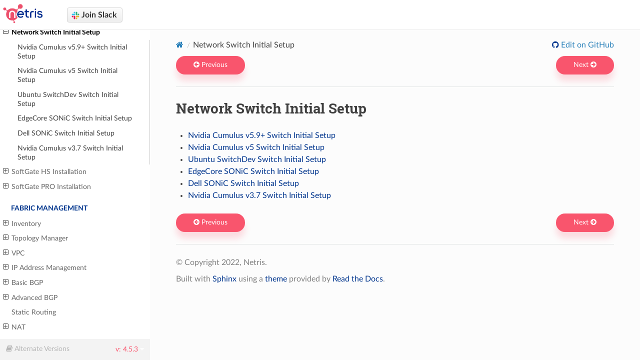

--- FILE ---
content_type: text/html; charset=utf-8
request_url: https://www.netris.io/docs/en/latest/switch-agent-installation.html
body_size: 12184
content:
<div class="netris-header">
  <span>
    <a href="https://www.netris.io" target="_blank">
      <img width="95px" src="_static/logo.png" class="netris-logo" alt="Logo" />
    </a>
    <span class="github-btn github-btn-large">
      <a class="gh-btn" href="https://join.slack.com/t/netris/shared_invite/zt-3ixzkhe6s-Zy_He7mek9jbe_T2wondww" rel="noopener noreferrer" target="_blank"
        style="margin-left: 15px;">
        <img style="height: 1em;" src="_static/slack.svg" alt="slack_icon">
        Join Slack
      </a>
    </span>
  </span>
</div>

<!DOCTYPE html>
<html class="writer-html5" lang="en" data-content_root="./">
<head>
  <meta charset="utf-8" /><meta name="viewport" content="width=device-width, initial-scale=1" />
<meta content="Network Switch initial setup" name="description" />

  <meta name="viewport" content="width=device-width, initial-scale=1.0" />
  <title>Network Switch Initial Setup &mdash; Netris Documentation</title>
      <link rel="stylesheet" type="text/css" href="_static/pygments.css?v=03e43079" />
      <link rel="stylesheet" type="text/css" href="_static/css/theme.css?v=e59714d7" />
      <link rel="stylesheet" type="text/css" href="_static/copybutton.css?v=76b2166b" />
      <link rel="stylesheet" type="text/css" href="_static/styles.css?v=8456483b" />

  
    <link rel="shortcut icon" href="_static/netris_favicon.png"/>
      <script src="_static/jquery.js?v=5d32c60e"></script>
      <script src="_static/_sphinx_javascript_frameworks_compat.js?v=2cd50e6c"></script>
      <script src="_static/documentation_options.js?v=016f71bc"></script>
      <script src="_static/doctools.js?v=9bcbadda"></script>
      <script src="_static/sphinx_highlight.js?v=dc90522c"></script>
      <script src="_static/clipboard.min.js?v=a7894cd8"></script>
      <script src="_static/copybutton.js?v=f281be69"></script>
    <script src="_static/js/theme.js"></script>
    <link rel="index" title="Index" href="genindex.html" />
    <link rel="search" title="Search" href="search.html" />
    <link rel="next" title="Nvidia Cumulus v5.9+ Switch Initial Setup" href="Nvidia-Cumulus-v5.9%2B-Switch-initial-setup.html" />
    <link rel="prev" title="Installing HA Netris Controller in Air-Gapped Environments" href="controller-k3s-air-gap-ha.html" /> 
<script type="text/javascript">
   $(document).ready(function () {
    $('a[href^="http://"], a[href^="https://"]').not('a[class*=internal]').attr('target', '_blank');
  });
</script>

</head>

<body class="wy-body-for-nav"> 
  <div class="wy-grid-for-nav">
    <nav data-toggle="wy-nav-shift" class="wy-nav-side">
      <div class="wy-side-scroll">
        <div class="wy-side-nav-search"  style="background: #ffffff" >




<div role="search">
  <form id="rtd-search-form" class="wy-form" action="search.html" method="get">
    <input type="text" name="q" placeholder="Search docs" aria-label="Search docs" />
    <input type="hidden" name="check_keywords" value="yes" />
    <input type="hidden" name="area" value="default" />
  </form>
</div>


        </div><div class="wy-menu wy-menu-vertical" data-spy="affix" role="navigation" aria-label="Navigation menu">
              <p class="caption" role="heading"><span class="caption-text">General Information</span></p>
<ul>
<li class="toctree-l1"><a class="reference internal" href="definitions.html">Definitions</a></li>
<li class="toctree-l1"><a class="reference internal" href="introduction.html">Introduction to Netris</a></li>
<li class="toctree-l1"><a class="reference internal" href="supported-platform-matrix.html">Netris Supported Functionality &amp; Platforms Matrix</a><ul>
<li class="toctree-l2"><a class="reference internal" href="supported-platform-matrix.html#switch-fabric-management-functions">Switch Fabric Management Functions</a></li>
<li class="toctree-l2"><a class="reference internal" href="supported-platform-matrix.html#monitoring-telemetry">Monitoring &amp; Telemetry</a></li>
<li class="toctree-l2"><a class="reference internal" href="supported-platform-matrix.html#external-routing-functions">External Routing Functions</a></li>
<li class="toctree-l2"><a class="reference internal" href="supported-platform-matrix.html#cloud-networking-functions-constructs">Cloud Networking Functions &amp; Constructs</a></li>
<li class="toctree-l2"><a class="reference internal" href="supported-platform-matrix.html#overlay-network-functions">Overlay Network Functions</a></li>
<li class="toctree-l2"><a class="reference internal" href="supported-platform-matrix.html#ai-specific-functions">AI Specific Functions</a></li>
<li class="toctree-l2"><a class="reference internal" href="supported-platform-matrix.html#compute-platform-integrations">Compute Platform Integrations</a></li>
<li class="toctree-l2"><a class="reference internal" href="supported-platform-matrix.html#security">Security</a></li>
<li class="toctree-l2"><a class="reference internal" href="supported-platform-matrix.html#netris-controller-administration">Netris Controller Administration</a></li>
<li class="toctree-l2"><a class="reference internal" href="supported-platform-matrix.html#management-interfaces">Management Interfaces</a></li>
<li class="toctree-l2"><a class="reference internal" href="supported-platform-matrix.html#hypervisor-worker-node-specific-functionality">Hypervisor/Worker node specific functionality</a></li>
</ul>
</li>
<li class="toctree-l1"><a class="reference internal" href="supported-platform-matrix.html#softgate-data-plane-variations">SoftGate Data Plane Variations</a></li>
<li class="toctree-l1"><a class="reference internal" href="supported-platform-matrix.html#netris-and-nos-versions-compatibility-matrix">Netris and NOS versions compatibility matrix</a></li>
<li class="toctree-l1"><a class="reference internal" href="supported-switch-hardware.html">Hardware Requirements</a><ul>
<li class="toctree-l2"><a class="reference internal" href="supported-switch-hardware.html#netris-controller">Netris Controller</a></li>
<li class="toctree-l2"><a class="reference internal" href="supported-switch-hardware.html#netris-softgate-hs-multi-vpc-version">Netris SoftGate HS (Multi-VPC version)</a></li>
</ul>
</li>
<li class="toctree-l1"><a class="reference internal" href="supported-switch-hardware.html#supported-switch-hardware">Supported Switch Hardware</a><ul>
<li class="toctree-l2"><a class="reference internal" href="supported-switch-hardware.html#nvidia">Nvidia</a></li>
<li class="toctree-l2"><a class="reference internal" href="supported-switch-hardware.html#dell">Dell</a></li>
<li class="toctree-l2"><a class="reference internal" href="supported-switch-hardware.html#edgecore">EdgeCore</a></li>
<li class="toctree-l2"><a class="reference internal" href="supported-switch-hardware.html#arista">Arista</a></li>
</ul>
</li>
<li class="toctree-l1"><a class="reference internal" href="netris-architecture.html">Netris Architecture</a><ul>
<li class="toctree-l2"><a class="reference internal" href="netris-architecture.html#netris-controller">Netris Controller</a></li>
<li class="toctree-l2"><a class="reference internal" href="netris-architecture.html#netris-switch-agent">Netris Switch Agent</a></li>
<li class="toctree-l2"><a class="reference internal" href="netris-architecture.html#netris-softgate">Netris SoftGate</a></li>
</ul>
</li>
</ul>
<p class="caption" role="heading"><span class="caption-text">Try &amp; Learn Netris</span></p>
<ul>
<li class="toctree-l1"><a class="reference internal" href="try-learn/index.html">Netris Try &amp; Learn</a><ul>
<li class="toctree-l2"><a class="reference internal" href="try-learn/netris-cloudsim.html">Netris Infrastructure Simulation Platform</a></li>
<li class="toctree-l2"><a class="reference internal" href="try-learn/using-netris-cloudsim.html">Netris Test Controller &amp; Infrastructure Simulation</a><ul>
<li class="toctree-l3"><a class="reference internal" href="try-learn/using-netris-cloudsim.html#web-console">Web Console</a></li>
<li class="toctree-l3"><a class="reference internal" href="try-learn/using-netris-cloudsim.html#ssh">SSH</a></li>
<li class="toctree-l3"><a class="reference internal" href="try-learn/using-netris-cloudsim.html#netris-init-modules">Netris Init Modules</a></li>
<li class="toctree-l3"><a class="reference internal" href="try-learn/using-netris-cloudsim.html#start-stop-a-simulation">Start/Stop a Simulation</a></li>
</ul>
</li>
<li class="toctree-l2"><a class="reference internal" href="try-learn/nvidia-spectrum-x-scenario.html">Lab Scenario: GPU-as-a-Service network with NVIDIA Spectrum-X architecture</a><ul>
<li class="toctree-l3"><a class="reference internal" href="try-learn/nvidia-spectrum-x-scenario.html#initialize-the-netris-controller">Initialize the Netris controller</a></li>
<li class="toctree-l3"><a class="reference internal" href="try-learn/nvidia-spectrum-x-scenario.html#start-a-simulation">Start a simulation</a></li>
<li class="toctree-l3"><a class="reference internal" href="try-learn/nvidia-spectrum-x-scenario.html#monitoring-dashboard">Monitoring Dashboard</a></li>
<li class="toctree-l3"><a class="reference internal" href="try-learn/nvidia-spectrum-x-scenario.html#topology">Topology</a></li>
<li class="toctree-l3"><a class="reference internal" href="try-learn/nvidia-spectrum-x-scenario.html#ssh-to-switches">SSH to Switches</a></li>
<li class="toctree-l3"><a class="reference internal" href="try-learn/nvidia-spectrum-x-scenario.html#ssh-to-gpu-servers">SSH to GPU servers</a></li>
<li class="toctree-l3"><a class="reference internal" href="try-learn/nvidia-spectrum-x-scenario.html#nhn-netris-host-networking-plugin">NHN (Netris host networking plugin)</a></li>
<li class="toctree-l3"><a class="reference internal" href="try-learn/nvidia-spectrum-x-scenario.html#server-cluster-template">Server Cluster Template</a></li>
<li class="toctree-l3"><a class="reference internal" href="try-learn/nvidia-spectrum-x-scenario.html#server-cluster">Server Cluster</a></li>
<li class="toctree-l3"><a class="reference internal" href="try-learn/nvidia-spectrum-x-scenario.html#checking-the-connectivity">Checking the connectivity</a></li>
<li class="toctree-l3"><a class="reference internal" href="try-learn/nvidia-spectrum-x-scenario.html#cleanup-the-controller">Cleanup the Controller</a></li>
</ul>
</li>
</ul>
</li>
</ul>
<p class="caption" role="heading"><span class="caption-text">Detailed Installation</span></p>
<ul class="current">
<li class="toctree-l1"><a class="reference internal" href="installation.html">Controller Installation</a><ul>
<li class="toctree-l2"><a class="reference internal" href="controller-k3s-installation.html">Netris Controller installation on a generic Linux host</a><ul>
<li class="toctree-l3"><a class="reference internal" href="controller-k3s-installation.html#linux-host-requirements">Linux Host requirements</a></li>
<li class="toctree-l3"><a class="reference internal" href="controller-k3s-installation.html#installation">Installation</a><ul>
<li class="toctree-l4"><a class="reference internal" href="controller-k3s-installation.html#installation-with-the-specific-host-name">Installation with the specific host name</a></li>
<li class="toctree-l4"><a class="reference internal" href="controller-k3s-installation.html#installation-with-the-let-s-encrypt-ssl">Installation with the Let’s Encrypt SSL</a></li>
<li class="toctree-l4"><a class="reference internal" href="controller-k3s-installation.html#installation-with-the-custom-ssl-issuer">Installation with the Custom SSL Issuer</a></li>
</ul>
</li>
<li class="toctree-l3"><a class="reference internal" href="controller-k3s-installation.html#upgrading">Upgrading</a></li>
<li class="toctree-l3"><a class="reference internal" href="controller-k3s-installation.html#uninstalling">Uninstalling</a></li>
<li class="toctree-l3"><a class="reference internal" href="controller-k3s-installation.html#backup-and-restore">Backup and Restore</a><ul>
<li class="toctree-l4"><a class="reference internal" href="controller-k3s-installation.html#backup">Backup</a></li>
<li class="toctree-l4"><a class="reference internal" href="controller-k3s-installation.html#restore">Restore</a></li>
</ul>
</li>
</ul>
</li>
<li class="toctree-l2"><a class="reference internal" href="controller-k8s-installation.html">Helm Chart Installation</a><ul>
<li class="toctree-l3"><a class="reference internal" href="controller-k8s-installation.html#requirements">Requirements</a></li>
<li class="toctree-l3"><a class="reference internal" href="controller-k8s-installation.html#get-repo-info">Get Repo Info</a></li>
<li class="toctree-l3"><a class="reference internal" href="controller-k8s-installation.html#installing-the-chart">Installing the Chart</a></li>
<li class="toctree-l3"><a class="reference internal" href="controller-k8s-installation.html#uninstalling-the-chart">Uninstalling the Chart</a></li>
<li class="toctree-l3"><a class="reference internal" href="controller-k8s-installation.html#chart-configuration">Chart Configuration</a></li>
</ul>
</li>
<li class="toctree-l2"><a class="reference internal" href="Controller-local-repository.html">Netris Local Repository Setup</a><ul>
<li class="toctree-l3"><a class="reference internal" href="Controller-local-repository.html#when-why-to-use-the-local-repository">When &amp; Why to Use the Local Repository?</a></li>
<li class="toctree-l3"><a class="reference internal" href="Controller-local-repository.html#how-to-enable-the-local-repository-on-the-netris-controller">How to Enable the Local Repository on the Netris Controller?</a></li>
<li class="toctree-l3"><a class="reference internal" href="Controller-local-repository.html#how-to-consume-local-repository">How to consume local repository</a></li>
<li class="toctree-l3"><a class="reference internal" href="Controller-local-repository.html#upgrade-local-repo-cache">Upgrade Local-Repo Cache</a></li>
</ul>
</li>
<li class="toctree-l2"><a class="reference internal" href="controller-k3s-air-gap.html">Installing Netris Controller in Air-Gapped Environments</a><ul>
<li class="toctree-l3"><a class="reference internal" href="controller-k3s-air-gap.html#why-air-gapped-installation">Why Air-Gapped Installation?</a></li>
<li class="toctree-l3"><a class="reference internal" href="controller-k3s-air-gap.html#how-to-install-the-netris-controller">How to Install the Netris Controller</a><ul>
<li class="toctree-l4"><a class="reference internal" href="controller-k3s-air-gap.html#prerequisites">Prerequisites</a></li>
<li class="toctree-l4"><a class="reference internal" href="controller-k3s-air-gap.html#steps-to-install">Steps to Install</a></li>
</ul>
</li>
<li class="toctree-l3"><a class="reference internal" href="controller-k3s-air-gap.html#after-installation">After Installation</a></li>
<li class="toctree-l3"><a class="reference internal" href="controller-k3s-air-gap.html#how-to-consume-local-repository">How to consume local repository</a></li>
</ul>
</li>
<li class="toctree-l2"><a class="reference internal" href="controller-k3s-air-gap-ha.html">Installing HA Netris Controller in Air-Gapped Environments</a><ul>
<li class="toctree-l3"><a class="reference internal" href="controller-k3s-air-gap-ha.html#why-air-gapped-installation">Why Air-Gapped Installation?</a></li>
<li class="toctree-l3"><a class="reference internal" href="controller-k3s-air-gap-ha.html#why-a-high-availability-ha-cluster">Why a High Availability (HA) Cluster?</a></li>
<li class="toctree-l3"><a class="reference internal" href="controller-k3s-air-gap-ha.html#prerequisites">Prerequisites</a></li>
<li class="toctree-l3"><a class="reference internal" href="controller-k3s-air-gap-ha.html#obtain-the-installation-file">Obtain the Installation File</a></li>
<li class="toctree-l3"><a class="reference internal" href="controller-k3s-air-gap-ha.html#steps-to-install">Steps to Install</a><ul>
<li class="toctree-l4"><a class="reference internal" href="controller-k3s-air-gap-ha.html#preparing-each-node">1. Preparing Each Node</a></li>
<li class="toctree-l4"><a class="reference internal" href="controller-k3s-air-gap-ha.html#install-k3s-on-all-nodes">2. Install K3s on All Nodes</a></li>
<li class="toctree-l4"><a class="reference internal" href="controller-k3s-air-gap-ha.html#import-necessary-container-images">3. Import Necessary Container Images</a></li>
<li class="toctree-l4"><a class="reference internal" href="controller-k3s-air-gap-ha.html#configure-kube-vip-for-kubeapi-high-availability">4. Configure kube-vip for KubeAPI High Availability</a></li>
<li class="toctree-l4"><a class="reference internal" href="controller-k3s-air-gap-ha.html#add-helm-chart-packages-to-k3s">5. Add Helm Chart Packages to K3s</a></li>
<li class="toctree-l4"><a class="reference internal" href="controller-k3s-air-gap-ha.html#verify-and-scale-core-k3s-components">6. Verify and Scale Core K3s Components</a></li>
<li class="toctree-l4"><a class="reference internal" href="controller-k3s-air-gap-ha.html#deploy-kube-vip-cloud-controller">7. Deploy Kube-VIP Cloud Controller</a></li>
<li class="toctree-l4"><a class="reference internal" href="controller-k3s-air-gap-ha.html#install-traefik-proxy">8. Install Traefik Proxy</a></li>
<li class="toctree-l4"><a class="reference internal" href="controller-k3s-air-gap-ha.html#deploy-the-netris-controller">9. Deploy the Netris Controller</a></li>
<li class="toctree-l4"><a class="reference internal" href="controller-k3s-air-gap-ha.html#optional-enable-ssl-with-cert-manager">10. (Optional) Enable SSL with cert-manager</a></li>
<li class="toctree-l4"><a class="reference internal" href="controller-k3s-air-gap-ha.html#set-up-the-local-netris-repository">11. Set Up the Local Netris Repository</a></li>
<li class="toctree-l4"><a class="reference internal" href="controller-k3s-air-gap-ha.html#validate-your-deployment">12. Validate Your Deployment</a></li>
</ul>
</li>
<li class="toctree-l3"><a class="reference internal" href="controller-k3s-air-gap-ha.html#after-installation">After Installation</a></li>
<li class="toctree-l3"><a class="reference internal" href="controller-k3s-air-gap-ha.html#how-to-consume-local-repository">How to consume local repository</a></li>
</ul>
</li>
<li class="toctree-l2"><a class="reference internal" href="controller-k3s-air-gap-ha.html#upgrading-ha-netris-controller-in-air-gapped-environments">Upgrading HA Netris Controller in Air-Gapped Environments</a><ul>
<li class="toctree-l3"><a class="reference internal" href="controller-k3s-air-gap-ha.html#obtain-the-upgrade-file">Obtain the Upgrade File</a></li>
<li class="toctree-l3"><a class="reference internal" href="controller-k3s-air-gap-ha.html#id2">1. Preparing Each Node</a><ul>
<li class="toctree-l4"><a class="reference internal" href="controller-k3s-air-gap-ha.html#id3">1.1 Transfer the File to the Servers</a></li>
<li class="toctree-l4"><a class="reference internal" href="controller-k3s-air-gap-ha.html#id4">1.2 Extract the Tarball</a></li>
<li class="toctree-l4"><a class="reference internal" href="controller-k3s-air-gap-ha.html#id5">1.3 Navigate to the Installation Directory</a></li>
</ul>
</li>
<li class="toctree-l3"><a class="reference internal" href="controller-k3s-air-gap-ha.html#steps-to-upgrade-controller">2. Steps to Upgrade Controller</a><ul>
<li class="toctree-l4"><a class="reference internal" href="controller-k3s-air-gap-ha.html#id6">2.1 Import Necessary Container Images</a></li>
<li class="toctree-l4"><a class="reference internal" href="controller-k3s-air-gap-ha.html#add-helm-chart-packages-upgrades-to-k3s">2.2 Add Helm Chart Packages Upgrades to K3s</a></li>
<li class="toctree-l4"><a class="reference internal" href="controller-k3s-air-gap-ha.html#upgrade-netris-controller">2.3 Upgrade Netris Controller</a></li>
</ul>
</li>
<li class="toctree-l3"><a class="reference internal" href="controller-k3s-air-gap-ha.html#steps-to-upgrade-the-local-netris-repository">3. Steps to Upgrade the Local Netris Repository</a></li>
</ul>
</li>
<li class="toctree-l2"><a class="reference internal" href="controller-k3s-air-gap-ha.html#maintenance-procedures">Maintenance Procedures</a><ul>
<li class="toctree-l3"><a class="reference internal" href="controller-k3s-air-gap-ha.html#node-maintenance-best-practices">Node Maintenance Best Practices</a><ul>
<li class="toctree-l4"><a class="reference internal" href="controller-k3s-air-gap-ha.html#individual-node-maintenance-recommended-approach">Individual Node Maintenance (Recommended Approach)</a></li>
<li class="toctree-l4"><a class="reference internal" href="controller-k3s-air-gap-ha.html#full-cluster-maintenance-when-all-nodes-need-simultaneous-maintenance">Full Cluster Maintenance (When All Nodes Need Simultaneous Maintenance)</a></li>
</ul>
</li>
<li class="toctree-l3"><a class="reference internal" href="controller-k3s-air-gap-ha.html#verifying-mariadb-cluster-health">Verifying MariaDB Cluster Health</a></li>
<li class="toctree-l3"><a class="reference internal" href="controller-k3s-air-gap-ha.html#maintenance-best-practices">Maintenance Best Practices</a></li>
</ul>
</li>
</ul>
</li>
<li class="toctree-l1 current"><a class="current reference internal" href="#">Network Switch Initial Setup</a><ul>
<li class="toctree-l2"><a class="reference internal" href="Nvidia-Cumulus-v5.9%2B-Switch-initial-setup.html">Nvidia Cumulus v5.9+ Switch Initial Setup</a></li>
<li class="toctree-l2"><a class="reference internal" href="Nvidia-Cumulus-v5-Switch-initial-setup.html">Nvidia Cumulus v5 Switch Initial Setup</a></li>
<li class="toctree-l2"><a class="reference internal" href="Ubuntu-SwitchDev-Switch-initial-setup.html">Ubuntu SwitchDev Switch Initial Setup</a></li>
<li class="toctree-l2"><a class="reference internal" href="EdgeCore-SONiC-Switch-initial-setup.html">EdgeCore SONiC Switch Initial Setup</a></li>
<li class="toctree-l2"><a class="reference internal" href="Dell-SONiC-Switch-initial-setup.html">Dell SONiC Switch Initial Setup</a></li>
<li class="toctree-l2"><a class="reference internal" href="Nvidia-Cumulus-v3.7-Switch-initial-setup.html">Nvidia Cumulus v3.7 Switch Initial Setup</a></li>
</ul>
</li>
<li class="toctree-l1"><a class="reference internal" href="SoftGate-HS-installation.html">SoftGate HS Installation</a><ul>
<li class="toctree-l2"><a class="reference internal" href="SoftGate-HS-installation.html#minimum-hardware-requirements">Minimum Hardware Requirements</a></li>
<li class="toctree-l2"><a class="reference internal" href="SoftGate-HS-installation.html#provision-netris-softgate-software">Provision Netris SoftGate software</a></li>
</ul>
</li>
<li class="toctree-l1"><a class="reference internal" href="SoftGate-PRO-installation.html">SoftGate PRO Installation</a><ul>
<li class="toctree-l2"><a class="reference internal" href="SoftGate-PRO-installation.html#minimum-hardware-requirements">Minimum Hardware Requirements</a></li>
<li class="toctree-l2"><a class="reference internal" href="SoftGate-PRO-installation.html#bios-configuration">BIOS Configuration</a></li>
<li class="toctree-l2"><a class="reference internal" href="SoftGate-PRO-installation.html#install-the-netris-agent">Install the Netris Agent</a></li>
</ul>
</li>
</ul>
<p class="caption" role="heading"><span class="caption-text">Fabric Management</span></p>
<ul>
<li class="toctree-l1"><a class="reference internal" href="topology-management.html">Inventory</a><ul>
<li class="toctree-l2"><a class="reference internal" href="topology-management.html#inventory-profiles">Inventory Profiles</a></li>
<li class="toctree-l2"><a class="reference internal" href="topology-management.html#adding-switches">Adding Switches</a></li>
<li class="toctree-l2"><a class="reference internal" href="topology-management.html#adding-softgates">Adding SoftGates</a></li>
<li class="toctree-l2"><a class="reference internal" href="topology-management.html#viewing-inventory">Viewing Inventory</a></li>
</ul>
</li>
<li class="toctree-l1"><a class="reference internal" href="topology-management.html#topology-manager">Topology Manager</a><ul>
<li class="toctree-l2"><a class="reference internal" href="topology-management.html#adding-links">Adding Links</a></li>
</ul>
</li>
<li class="toctree-l1"><a class="reference internal" href="network-policies.html">VPC</a><ul>
<li class="toctree-l2"><a class="reference internal" href="network-policies.html#adding-new-vpc">Adding new VPC</a></li>
</ul>
</li>
<li class="toctree-l1"><a class="reference internal" href="network-policies.html#ip-address-management">IP Address Management</a><ul>
<li class="toctree-l2"><a class="reference internal" href="network-policies.html#allocations-and-subnets">Allocations and Subnets</a></li>
<li class="toctree-l2"><a class="reference internal" href="network-policies.html#ipam-tree-view">IPAM Tree View</a></li>
<li class="toctree-l2"><a class="reference internal" href="network-policies.html#add-an-allocation">Add an Allocation</a></li>
<li class="toctree-l2"><a class="reference internal" href="network-policies.html#add-a-subnet">Add a Subnet</a></li>
</ul>
</li>
<li class="toctree-l1"><a class="reference internal" href="network-policies.html#basic-bgp">Basic BGP</a><ul>
<li class="toctree-l2"><a class="reference internal" href="network-policies.html#adding-bgp-peers">Adding BGP Peers</a></li>
</ul>
</li>
<li class="toctree-l1"><a class="reference internal" href="network-policies.html#advanced-bgp">Advanced BGP</a><ul>
<li class="toctree-l2"><a class="reference internal" href="network-policies.html#bgp-objects">BGP Objects</a><ul>
<li class="toctree-l3"><a class="reference internal" href="network-policies.html#ipv4-prefix">IPv4 Prefix</a></li>
<li class="toctree-l3"><a class="reference internal" href="network-policies.html#ipv6-prefix">IPv6 Prefix</a></li>
<li class="toctree-l3"><a class="reference internal" href="network-policies.html#community">Community</a></li>
</ul>
</li>
<li class="toctree-l2"><a class="reference internal" href="network-policies.html#bgp-route-maps">BGP route-maps</a></li>
</ul>
</li>
<li class="toctree-l1"><a class="reference internal" href="network-policies.html#static-routing">Static Routing</a></li>
<li class="toctree-l1"><a class="reference internal" href="network-policies.html#nat">NAT</a><ul>
<li class="toctree-l2"><a class="reference internal" href="network-policies.html#enabling-nat">Enabling NAT</a></li>
<li class="toctree-l2"><a class="reference internal" href="network-policies.html#defining-nat-rules">Defining NAT rules</a></li>
</ul>
</li>
<li class="toctree-l1"><a class="reference internal" href="network-policies.html#looking-glass">Looking Glass</a></li>
<li class="toctree-l1"><a class="reference internal" href="switch-ports.html">Switch Ports</a></li>
<li class="toctree-l1"><a class="reference internal" href="lag.html">Link Aggregation (LAG)</a><ul>
<li class="toctree-l2"><a class="reference internal" href="lag.html#automatic-lag-with-evpn-multi-homing">Automatic LAG with EVPN Multi-homing</a></li>
<li class="toctree-l2"><a class="reference internal" href="lag.html#custom-lag">Custom LAG</a></li>
</ul>
</li>
<li class="toctree-l1"><a class="reference internal" href="visibility.html">Graph Boards</a><ul>
<li class="toctree-l2"><a class="reference internal" href="visibility.html#id1">Graph Boards</a></li>
<li class="toctree-l2"><a class="reference internal" href="visibility.html#api-logs">API Logs</a></li>
<li class="toctree-l2"><a class="reference internal" href="visibility.html#dashboard">Dashboard</a></li>
</ul>
</li>
<li class="toctree-l1"><a class="reference internal" href="maintenance-mode.html">Maintenance Mode</a><ul>
<li class="toctree-l2"><a class="reference internal" href="maintenance-mode.html#overview">Overview</a></li>
<li class="toctree-l2"><a class="reference internal" href="maintenance-mode.html#maintenance-mode-for-softgate-whats-happening-behind-the-scenes">Maintenance Mode for Softgate - What’s happening behind the scenes?</a></li>
<li class="toctree-l2"><a class="reference internal" href="maintenance-mode.html#maintenance-mode-for-switch-whats-happening-behind-the-scenes">Maintenance Mode for Switch - What’s happening behind the scenes?</a></li>
</ul>
</li>
<li class="toctree-l1"><a class="reference internal" href="tutorials/upgrading-netris.html">Upgrade and Rollback</a><ul>
<li class="toctree-l2"><a class="reference internal" href="tutorials/upgrading-netris.html#netris-upgrade-procedure">Netris upgrade Procedure</a><ul>
<li class="toctree-l3"><a class="reference internal" href="tutorials/upgrading-netris.html#backup-current-database">Backup current database</a></li>
<li class="toctree-l3"><a class="reference internal" href="tutorials/upgrading-netris.html#stop-netris-agents">Stop Netris Agents</a></li>
<li class="toctree-l3"><a class="reference internal" href="tutorials/upgrading-netris.html#check-your-current-version">Check your current version</a></li>
<li class="toctree-l3"><a class="reference internal" href="tutorials/upgrading-netris.html#upgrade-the-controller">Upgrade the Controller</a></li>
<li class="toctree-l3"><a class="reference internal" href="tutorials/upgrading-netris.html#check-the-upgraded-version">Check the upgraded version</a></li>
<li class="toctree-l3"><a class="reference internal" href="tutorials/upgrading-netris.html#upgrade-switches-and-softgate-nodes">Upgrade Switches and SoftGate nodes</a></li>
</ul>
</li>
<li class="toctree-l2"><a class="reference internal" href="tutorials/upgrading-netris.html#rollback-procedure">Rollback Procedure</a><ul>
<li class="toctree-l3"><a class="reference internal" href="tutorials/upgrading-netris.html#id1">Stop Netris Agents</a></li>
<li class="toctree-l3"><a class="reference internal" href="tutorials/upgrading-netris.html#restore-the-database">Restore The Database</a></li>
<li class="toctree-l3"><a class="reference internal" href="tutorials/upgrading-netris.html#downgrade-the-controller-software">Downgrade the Controller Software</a></li>
<li class="toctree-l3"><a class="reference internal" href="tutorials/upgrading-netris.html#downgrade-netris-agent-software">Downgrade Netris Agent Software</a></li>
</ul>
</li>
</ul>
</li>
</ul>
<p class="caption" role="heading"><span class="caption-text">Services</span></p>
<ul>
<li class="toctree-l1"><a class="reference internal" href="vnet.html">V-Net</a><ul>
<li class="toctree-l2"><a class="reference internal" href="vnet.html#introduction">Introduction</a></li>
<li class="toctree-l2"><a class="reference internal" href="vnet.html#l2vpn-v-nets">L2VPN V-Nets</a><ul>
<li class="toctree-l3"><a class="reference internal" href="vnet.html#dhcp">DHCP</a></li>
<li class="toctree-l3"><a class="reference internal" href="vnet.html#dhcp-relay">DHCP Relay</a><ul>
<li class="toctree-l4"><a class="reference internal" href="vnet.html#example">Example:</a></li>
</ul>
</li>
<li class="toctree-l3"><a class="reference internal" href="vnet.html#v-net-fields-explained">V-Net Fields explained</a></li>
<li class="toctree-l3"><a class="reference internal" href="vnet.html#advanced-v-net-fields-explained">Advanced V-Net Fields explained</a></li>
<li class="toctree-l3"><a class="reference internal" href="vnet.html#multisite-v-nets">Multisite V-Nets</a></li>
<li class="toctree-l3"><a class="reference internal" href="vnet.html#link-aggregation-and-multihoming">Link Aggregation and Multihoming</a><ul>
<li class="toctree-l4"><a class="reference internal" href="vnet.html#ethernet-vpn-multi-homing-evpn-mh">Ethernet VPN Multi-Homing (EVPN-MH)</a></li>
<li class="toctree-l4"><a class="reference internal" href="vnet.html#mc-lag">MC-LAG</a></li>
</ul>
</li>
<li class="toctree-l3"><a class="reference internal" href="vnet.html#labels">Labels</a><ul>
<li class="toctree-l4"><a class="reference internal" href="vnet.html#how-labels-work">How labels work</a></li>
<li class="toctree-l4"><a class="reference internal" href="vnet.html#rules-and-limits">Rules and limits</a></li>
<li class="toctree-l4"><a class="reference internal" href="vnet.html#when-to-use-labels">When to use labels</a></li>
</ul>
</li>
</ul>
</li>
<li class="toctree-l2"><a class="reference internal" href="vnet.html#l3vpn">L3VPN</a><ul>
<li class="toctree-l3"><a class="reference internal" href="vnet.html#creating-an-l3vpn-v-net">Creating an L3VPN V-Net</a></li>
<li class="toctree-l3"><a class="reference internal" href="vnet.html#id1">Rules and limits</a></li>
</ul>
</li>
<li class="toctree-l2"><a class="reference internal" href="vnet.html#verification-tools">Verification Tools</a><ul>
<li class="toctree-l3"><a class="reference internal" href="vnet.html#ui-tools">UI Tools</a></li>
</ul>
</li>
</ul>
</li>
<li class="toctree-l1"><a class="reference internal" href="server-cluster.html">Server Cluster</a><ul>
<li class="toctree-l2"><a class="reference internal" href="server-cluster.html#introduction">Introduction</a></li>
<li class="toctree-l2"><a class="reference internal" href="server-cluster.html#server-cluster-template">Server Cluster Template</a><ul>
<li class="toctree-l3"><a class="reference internal" href="server-cluster.html#server-cluster-template-examples">Server Cluster Template Examples:</a><ul>
<li class="toctree-l4"><a class="reference internal" href="server-cluster.html#ethernet-only-fabric-example">Ethernet-only Fabric Example</a></li>
<li class="toctree-l4"><a class="reference internal" href="server-cluster.html#infiniband-fabric-example">Infiniband Fabric Example</a></li>
<li class="toctree-l4"><a class="reference internal" href="server-cluster.html#ipv6-example">IPv6 Example</a></li>
</ul>
</li>
<li class="toctree-l3"><a class="reference internal" href="server-cluster.html#template-fields-explained">Template Fields Explained:</a></li>
<li class="toctree-l3"><a class="reference internal" href="server-cluster.html#adding-a-server-cluster-template">Adding a Server Cluster Template</a></li>
<li class="toctree-l3"><a class="reference internal" href="server-cluster.html#advanced-uses">Advanced Uses</a><ul>
<li class="toctree-l4"><a class="reference internal" href="server-cluster.html#non-overlapping-subnets">Non-overlapping subnets</a></li>
<li class="toctree-l4"><a class="reference internal" href="server-cluster.html#specify-gateway">Specify gateway</a></li>
</ul>
</li>
</ul>
</li>
<li class="toctree-l2"><a class="reference internal" href="server-cluster.html#creating-server-cluster">Creating Server Cluster</a><ul>
<li class="toctree-l3"><a class="reference internal" href="server-cluster.html#adding-a-server-cluster">Adding a Server Cluster</a></li>
<li class="toctree-l3"><a class="reference internal" href="server-cluster.html#shared-endpoints">Shared Endpoints</a><ul>
<li class="toctree-l4"><a class="reference internal" href="server-cluster.html#untagged-vlan-on-shared-endpoints">Untagged VLAN on Shared Endpoints</a></li>
</ul>
</li>
<li class="toctree-l3"><a class="reference internal" href="server-cluster.html#server-cluster-fields-explained">Server Cluster Fields Explained:</a></li>
</ul>
</li>
</ul>
</li>
<li class="toctree-l1"><a class="reference internal" href="l4-load-balancer.html">L4 Load Balancer (L4LB)</a><ul>
<li class="toctree-l2"><a class="reference internal" href="l4-load-balancer.html#enabling-l4lb-service">Enabling L4LB service</a></li>
<li class="toctree-l2"><a class="reference internal" href="l4-load-balancer.html#consuming-l4lb-service">Consuming L4LB service</a></li>
</ul>
</li>
<li class="toctree-l1"><a class="reference internal" href="acls.html">Access Control Lists (ACL)</a><ul>
<li class="toctree-l2"><a class="reference internal" href="acls.html#acl-default-policy">ACL Default Policy</a></li>
<li class="toctree-l2"><a class="reference internal" href="acls.html#acl-rules">ACL Rules</a></li>
<li class="toctree-l2"><a class="reference internal" href="acls.html#acl-approval-workflow">ACL Approval Workflow</a></li>
<li class="toctree-l2"><a class="reference internal" href="acls.html#acl-processing-order">ACL Processing Order</a></li>
</ul>
</li>
</ul>
<p class="caption" role="heading"><span class="caption-text">Netris Integrations</span></p>
<ul>
<li class="toctree-l1"><a class="reference internal" href="netris-ufm-integration.html">NVIDIA UFM Integration Plugin for Netris Controller</a><ul>
<li class="toctree-l2"><a class="reference internal" href="netris-ufm-integration.html#overview">Overview</a><ul>
<li class="toctree-l3"><a class="reference internal" href="netris-ufm-integration.html#key-benefits">Key Benefits</a></li>
</ul>
</li>
<li class="toctree-l2"><a class="reference internal" href="netris-ufm-integration.html#architecture">Architecture</a></li>
<li class="toctree-l2"><a class="reference internal" href="netris-ufm-integration.html#prerequisites">Prerequisites</a></li>
<li class="toctree-l2"><a class="reference internal" href="netris-ufm-integration.html#ufm-configuration-requirements">UFM Configuration Requirements</a></li>
<li class="toctree-l2"><a class="reference internal" href="netris-ufm-integration.html#installation">Installation</a><ul>
<li class="toctree-l3"><a class="reference internal" href="netris-ufm-integration.html#option-1-deploy-within-an-existing-netris-controller-kubernetes-cluster">Option 1: Deploy within an existing Netris Controller Kubernetes cluster</a></li>
<li class="toctree-l3"><a class="reference internal" href="netris-ufm-integration.html#option-2-deploy-as-a-standalone-docker-container">Option 2: Deploy as a standalone Docker container</a></li>
</ul>
</li>
<li class="toctree-l2"><a class="reference internal" href="netris-ufm-integration.html#configuration-parameters">Configuration Parameters</a><ul>
<li class="toctree-l3"><a class="reference internal" href="netris-ufm-integration.html#netris-controller-configuration">Netris Controller Configuration</a></li>
<li class="toctree-l3"><a class="reference internal" href="netris-ufm-integration.html#nvidia-ufm-configuration">NVIDIA UFM Configuration</a></li>
<li class="toctree-l3"><a class="reference internal" href="netris-ufm-integration.html#agent-configuration">Agent Configuration</a></li>
</ul>
</li>
<li class="toctree-l2"><a class="reference internal" href="netris-ufm-integration.html#usage-guide">Usage Guide</a><ul>
<li class="toctree-l3"><a class="reference internal" href="netris-ufm-integration.html#server-configuration-in-netris">1. Server Configuration in Netris</a></li>
<li class="toctree-l3"><a class="reference internal" href="netris-ufm-integration.html#create-a-server-cluster-template">2. Create a Server Cluster Template</a></li>
<li class="toctree-l3"><a class="reference internal" href="netris-ufm-integration.html#create-server-clusters">4. Create Server Clusters</a></li>
<li class="toctree-l3"><a class="reference internal" href="netris-ufm-integration.html#verification">3. Verification</a></li>
<li class="toctree-l3"><a class="reference internal" href="netris-ufm-integration.html#monitoring-integration-status">4. Monitoring Integration Status</a></li>
</ul>
</li>
<li class="toctree-l2"><a class="reference internal" href="netris-ufm-integration.html#functional-workflow">Functional Workflow</a></li>
<li class="toctree-l2"><a class="reference internal" href="netris-ufm-integration.html#infiniband-security-recommended">InfiniBand Security (Recommended)</a><ul>
<li class="toctree-l3"><a class="reference internal" href="netris-ufm-integration.html#what-is-mkey-protection">What is MKey Protection?</a></li>
<li class="toctree-l3"><a class="reference internal" href="netris-ufm-integration.html#impact-on-netris-integration">Impact on Netris Integration</a></li>
<li class="toctree-l3"><a class="reference internal" href="netris-ufm-integration.html#configuration-steps">Configuration Steps</a><ul>
<li class="toctree-l4"><a class="reference internal" href="netris-ufm-integration.html#set-the-mkey-value">1. Set the MKey Value</a></li>
<li class="toctree-l4"><a class="reference internal" href="netris-ufm-integration.html#enable-mkey-protection-level">2. Enable MKey Protection Level</a></li>
<li class="toctree-l4"><a class="reference internal" href="netris-ufm-integration.html#enable-vskey-vendor-specific-key">3. Enable VSKey (Vendor Specific Key)</a></li>
<li class="toctree-l4"><a class="reference internal" href="netris-ufm-integration.html#restart-ufm-service">4. Restart UFM Service</a></li>
<li class="toctree-l4"><a class="reference internal" href="netris-ufm-integration.html#id1">5. Verification</a></li>
</ul>
</li>
</ul>
</li>
<li class="toctree-l2"><a class="reference internal" href="netris-ufm-integration.html#monitoring-and-troubleshooting">Monitoring and Troubleshooting</a><ul>
<li class="toctree-l3"><a class="reference internal" href="netris-ufm-integration.html#viewing-logs">Viewing Logs</a></li>
<li class="toctree-l3"><a class="reference internal" href="netris-ufm-integration.html#common-issues-and-solutions">Common Issues and Solutions</a><ul>
<li class="toctree-l4"><a class="reference internal" href="netris-ufm-integration.html#connection-issues-to-netris-controller-or-ufm">Connection Issues to Netris Controller or UFM</a></li>
<li class="toctree-l4"><a class="reference internal" href="netris-ufm-integration.html#pkey-assignment-issues">PKey Assignment Issues</a></li>
<li class="toctree-l4"><a class="reference internal" href="netris-ufm-integration.html#sharp-reservation-issues">SHARP Reservation Issues</a></li>
<li class="toctree-l4"><a class="reference internal" href="netris-ufm-integration.html#synchronization-delays">Synchronization Delays</a></li>
</ul>
</li>
</ul>
</li>
<li class="toctree-l2"><a class="reference internal" href="netris-ufm-integration.html#version-compatibility">Version Compatibility</a></li>
<li class="toctree-l2"><a class="reference internal" href="netris-ufm-integration.html#getting-started-guide">Getting Started Guide</a><ul>
<li class="toctree-l3"><a class="reference internal" href="netris-ufm-integration.html#quick-setup-example">Quick Setup Example</a></li>
</ul>
</li>
<li class="toctree-l2"><a class="reference internal" href="netris-ufm-integration.html#additional-resources">Additional Resources</a></li>
</ul>
</li>
<li class="toctree-l1"><a class="reference internal" href="kubernetes-integration.html">Kubernetes Integration</a><ul>
<li class="toctree-l2"><a class="reference internal" href="kubernetes-integration.html#install-netris-operator">Install Netris Operator</a><ul>
<li class="toctree-l3"><a class="reference internal" href="kubernetes-integration.html#helm-chart-method">Helm Chart Method</a></li>
<li class="toctree-l3"><a class="reference internal" href="kubernetes-integration.html#regular-manifest-method">Regular Manifest Method</a></li>
</ul>
</li>
<li class="toctree-l2"><a class="reference internal" href="kubernetes-integration.html#using-type-loadbalancer">Using Type ‘LoadBalancer’</a></li>
<li class="toctree-l2"><a class="reference internal" href="kubernetes-integration.html#using-netris-custom-resources">Using Netris Custom Resources</a><ul>
<li class="toctree-l3"><a class="reference internal" href="kubernetes-integration.html#introduction-to-netris-custom-resources">Introduction to Netris Custom Resources</a></li>
<li class="toctree-l3"><a class="reference internal" href="kubernetes-integration.html#l4lb-custom-resource">L4LB Custom Resource</a></li>
<li class="toctree-l3"><a class="reference internal" href="kubernetes-integration.html#v-net-custom-resource">V-Net Custom Resource</a></li>
<li class="toctree-l3"><a class="reference internal" href="kubernetes-integration.html#bgp-custom-resource">BGP Custom Resource</a></li>
<li class="toctree-l3"><a class="reference internal" href="kubernetes-integration.html#importing-existing-resources-from-netris-controller-to-kubernetes">Importing existing resources from Netris Controller to Kubernetes</a></li>
<li class="toctree-l3"><a class="reference internal" href="kubernetes-integration.html#reclaim-policy">Reclaim Policy</a></li>
</ul>
</li>
<li class="toctree-l2"><a class="reference internal" href="kubernetes-integration.html#calico-cni-integration">Calico CNI Integration</a><ul>
<li class="toctree-l3"><a class="reference internal" href="kubernetes-integration.html#disabling-netris-calico-integration">Disabling Netris-Calico Integration</a></li>
</ul>
</li>
</ul>
</li>
<li class="toctree-l1"><a class="reference internal" href="tutorials/netris-cloudstack.html">Netris-CloudStack Integration</a><ul>
<li class="toctree-l2"><a class="reference internal" href="tutorials/netris-cloudstack_p1.html">High-Level Concept of Integration</a><ul>
<li class="toctree-l3"><a class="reference internal" href="tutorials/netris-cloudstack_p1.html#how-it-works">How It Works</a></li>
<li class="toctree-l3"><a class="reference internal" href="tutorials/netris-cloudstack_p1.html#challenges-addressed">Challenges Addressed</a></li>
<li class="toctree-l3"><a class="reference internal" href="tutorials/netris-cloudstack_p1.html#benefits">Benefits</a></li>
<li class="toctree-l3"><a class="reference internal" href="tutorials/netris-cloudstack_p1.html#use-cases">Use Cases</a></li>
</ul>
</li>
<li class="toctree-l2"><a class="reference internal" href="tutorials/netris-cloudstack_p1.html#compute-and-network-architecture">Compute and Network Architecture</a><ul>
<li class="toctree-l3"><a class="reference internal" href="tutorials/netris-cloudstack_p1.html#diagram-overview">Diagram Overview</a></li>
<li class="toctree-l3"><a class="reference internal" href="tutorials/netris-cloudstack_p1.html#network-flow">Network Flow</a></li>
</ul>
</li>
<li class="toctree-l2"><a class="reference internal" href="tutorials/netris-cloudstack_p2.html">Prerequisites</a><ul>
<li class="toctree-l3"><a class="reference internal" href="tutorials/netris-cloudstack_p2.html#step-by-step-configuration-instructions-for-the-netris-controller">Step-by-Step Configuration Instructions for the Netris Controller</a></li>
<li class="toctree-l3"><a class="reference internal" href="tutorials/netris-cloudstack_p2.html#ipam-setup">IPAM Setup</a><ul>
<li class="toctree-l4"><a class="reference internal" href="tutorials/netris-cloudstack_p2.html#create-an-allocation">Create an Allocation</a></li>
<li class="toctree-l4"><a class="reference internal" href="tutorials/netris-cloudstack_p2.html#create-subnets">Create Subnets</a></li>
</ul>
</li>
<li class="toctree-l3"><a class="reference internal" href="tutorials/netris-cloudstack_p2.html#inventory-setup">Inventory Setup</a><ul>
<li class="toctree-l4"><a class="reference internal" href="tutorials/netris-cloudstack_p2.html#adding-servers">Adding Servers</a></li>
<li class="toctree-l4"><a class="reference internal" href="tutorials/netris-cloudstack_p2.html#creating-servers-links">Creating Servers’ Links</a></li>
<li class="toctree-l4"><a class="reference internal" href="tutorials/netris-cloudstack_p2.html#optimize-bgp-overlay-for-hypervisor">Optimize BGP Overlay for Hypervisor</a></li>
<li class="toctree-l4"><a class="reference internal" href="tutorials/netris-cloudstack_p2.html#adding-subnets-for-cloudstack-cluster">Adding Subnets for CloudStack Cluster</a></li>
<li class="toctree-l4"><a class="reference internal" href="tutorials/netris-cloudstack_p2.html#enabling-internet-connectivity-for-acs-servers">Enabling Internet Connectivity for ACS Servers</a></li>
<li class="toctree-l4"><a class="reference internal" href="tutorials/netris-cloudstack_p2.html#enabling-access-to-cloudstack-management-gui">Enabling Access to CloudStack Management GUI</a></li>
<li class="toctree-l4"><a class="reference internal" href="tutorials/netris-cloudstack_p2.html#creating-cloudstack-networks">Creating CloudStack Networks</a></li>
</ul>
</li>
</ul>
</li>
<li class="toctree-l2"><a class="reference internal" href="tutorials/netris-cloudstack_p3.html">Server Configuration and Software Installation</a><ul>
<li class="toctree-l3"><a class="reference internal" href="tutorials/netris-cloudstack_p3.html#configuring-network-on-cloudstack-management-server-server-1">Configuring Network on CloudStack Management Server (Server 1)</a><ul>
<li class="toctree-l4"><a class="reference internal" href="tutorials/netris-cloudstack_p3.html#understanding-the-network-layout">Understanding the Network Layout</a></li>
<li class="toctree-l4"><a class="reference internal" href="tutorials/netris-cloudstack_p3.html#netplan-configuration">Netplan Configuration</a></li>
</ul>
</li>
<li class="toctree-l3"><a class="reference internal" href="tutorials/netris-cloudstack_p3.html#install-netris-cloudstack-agent-on-hypervisor-servers">Install Netris-CloudStack Agent on Hypervisor Servers</a><ul>
<li class="toctree-l4"><a class="reference internal" href="tutorials/netris-cloudstack_p3.html#bringing-up-nics-before-installation">Bringing Up NICs Before Installation</a></li>
<li class="toctree-l4"><a class="reference internal" href="tutorials/netris-cloudstack_p3.html#pre-installation-steps-for-deployments-without-oob">Pre-Installation Steps (For Deployments Without OOB)</a></li>
<li class="toctree-l4"><a class="reference internal" href="tutorials/netris-cloudstack_p3.html#key-functions-of-the-netris-cloudstack-agent">Key Functions of the Netris-CloudStack Agent</a></li>
<li class="toctree-l4"><a class="reference internal" href="tutorials/netris-cloudstack_p3.html#installation-steps">Installation Steps</a></li>
<li class="toctree-l4"><a class="reference internal" href="tutorials/netris-cloudstack_p3.html#example-successful-output-of-one-liner-script">Example Successful Output of One-Liner Script</a></li>
<li class="toctree-l4"><a class="reference internal" href="tutorials/netris-cloudstack_p3.html#verification-steps">Verification Steps</a></li>
<li class="toctree-l4"><a class="reference internal" href="tutorials/netris-cloudstack_p3.html#checking-network-connectivity">Checking Network Connectivity</a></li>
<li class="toctree-l4"><a class="reference internal" href="tutorials/netris-cloudstack_p3.html#finalizing-the-network-setup">Finalizing the Network Setup</a></li>
<li class="toctree-l4"><a class="reference internal" href="tutorials/netris-cloudstack_p3.html#keeping-the-temporary-oob-vnet-for-emergency-access"><strong>Keeping the Temporary OOB VNet for Emergency Access</strong></a></li>
<li class="toctree-l4"><a class="reference internal" href="tutorials/netris-cloudstack_p3.html#managing-additional-nics-on-the-server">Managing Additional NICs on the Server</a></li>
</ul>
</li>
<li class="toctree-l3"><a class="reference internal" href="tutorials/netris-cloudstack_p3.html#install-cloudstack-management-service">Install CloudStack Management Service</a><ul>
<li class="toctree-l4"><a class="reference internal" href="tutorials/netris-cloudstack_p3.html#id1">Installation Steps</a></li>
</ul>
</li>
</ul>
</li>
<li class="toctree-l2"><a class="reference internal" href="tutorials/netris-cloudstack_p4.html">Configuring CloudStack for Netris Integration</a><ul>
<li class="toctree-l3"><a class="reference internal" href="tutorials/netris-cloudstack_p4.html#enabling-the-netris-plugin-in-cloudstack">Enabling the Netris Plugin in CloudStack</a></li>
<li class="toctree-l3"><a class="reference internal" href="tutorials/netris-cloudstack_p4.html#initializing-cloudstack-setup">Initializing CloudStack Setup</a><ul>
<li class="toctree-l4"><a class="reference internal" href="tutorials/netris-cloudstack_p4.html#steps-to-initialize-cloudstack">Steps to Initialize CloudStack</a></li>
</ul>
</li>
</ul>
</li>
<li class="toctree-l2"><a class="reference internal" href="tutorials/netris-cloudstack_p5.html">Using CloudStack with Netris Isolation Method</a><ul>
<li class="toctree-l3"><a class="reference internal" href="tutorials/netris-cloudstack_p5.html#creating-a-vpc">Creating a VPC</a></li>
<li class="toctree-l3"><a class="reference internal" href="tutorials/netris-cloudstack_p5.html#creating-a-network-tier">Creating a Network Tier</a></li>
<li class="toctree-l3"><a class="reference internal" href="tutorials/netris-cloudstack_p5.html#port-forwarding">Port Forwarding</a><ul>
<li class="toctree-l4"><a class="reference internal" href="tutorials/netris-cloudstack_p5.html#seamless-integration-between-cloudstack-and-netris">Seamless Integration Between CloudStack and Netris</a></li>
<li class="toctree-l4"><a class="reference internal" href="tutorials/netris-cloudstack_p5.html#step-by-step-process-for-configuring-port-forwarding-in-cloudstack-with-netris">Step-by-Step Process for Configuring Port Forwarding in CloudStack with Netris</a></li>
<li class="toctree-l4"><a class="reference internal" href="tutorials/netris-cloudstack_p5.html#key-notes">Key Notes:</a></li>
</ul>
</li>
<li class="toctree-l3"><a class="reference internal" href="tutorials/netris-cloudstack_p5.html#configuring-static-nat-in-cloudstack">Configuring Static NAT in CloudStack</a><ul>
<li class="toctree-l4"><a class="reference internal" href="tutorials/netris-cloudstack_p5.html#how-static-nat-works-with-cloudstack-and-netris">How Static NAT Works with CloudStack and Netris</a></li>
<li class="toctree-l4"><a class="reference internal" href="tutorials/netris-cloudstack_p5.html#steps-to-configure-static-nat">Steps to Configure Static NAT:</a></li>
<li class="toctree-l4"><a class="reference internal" href="tutorials/netris-cloudstack_p5.html#how-cloudstack-and-netris-work-together">How CloudStack and Netris Work Together</a></li>
<li class="toctree-l4"><a class="reference internal" href="tutorials/netris-cloudstack_p5.html#final-notes">Final Notes</a></li>
</ul>
</li>
</ul>
</li>
</ul>
</li>
<li class="toctree-l1"><a class="reference internal" href="terraform-integration.html">Terraform: Netris provider</a><ul>
<li class="toctree-l2"><a class="reference internal" href="terraform-integration.html#install-terraform">Install Terraform</a></li>
<li class="toctree-l2"><a class="reference internal" href="terraform-integration.html#create-a-directory-for-terraform-files">Create a directory for Terraform files</a></li>
<li class="toctree-l2"><a class="reference internal" href="terraform-integration.html#configure-a-provider">Configure a provider</a></li>
<li class="toctree-l2"><a class="reference internal" href="terraform-integration.html#prepare-an-infrastructure-plan">Prepare an infrastructure plan</a></li>
<li class="toctree-l2"><a class="reference internal" href="terraform-integration.html#create-resources">Create resources</a></li>
<li class="toctree-l2"><a class="reference internal" href="terraform-integration.html#delete-resources">Delete resources</a></li>
</ul>
</li>
</ul>
<p class="caption" role="heading"><span class="caption-text">Monitoring &amp; Observability</span></p>
<ul>
<li class="toctree-l1"><a class="reference internal" href="monitoring-observability/index.html">Monitoring &amp; Observability</a><ul>
<li class="toctree-l2"><a class="reference internal" href="monitoring-observability/topology-validation.html">Topology &amp; Wiring Validation</a><ul>
<li class="toctree-l3"><a class="reference internal" href="monitoring-observability/topology-validation.html#switch-to-switch-and-switch-to-softgate">Switch-to-switch and Switch-to-SoftGate</a></li>
<li class="toctree-l3"><a class="reference internal" href="monitoring-observability/topology-validation.html#switch-to-server">Switch-to-Server</a></li>
</ul>
</li>
<li class="toctree-l2"><a class="reference internal" href="monitoring-observability/netq.html">NVIDIA NetQ Integration</a><ul>
<li class="toctree-l3"><a class="reference internal" href="monitoring-observability/netq.html#topology-blueprint-activation">Topology Blueprint Activation</a></li>
</ul>
</li>
</ul>
</li>
</ul>
<p class="caption" role="heading"><span class="caption-text">Tutorials</span></p>
<ul>
<li class="toctree-l1"><a class="reference internal" href="ai-netris-host-networking.html">Netris Host Networking</a><ul>
<li class="toctree-l2"><a class="reference internal" href="ai-netris-host-networking.html#overview">Overview</a></li>
<li class="toctree-l2"><a class="reference internal" href="ai-netris-host-networking.html#how-it-works">How It Works</a></li>
<li class="toctree-l2"><a class="reference internal" href="ai-netris-host-networking.html#before-you-begin">Before You Begin</a><ul>
<li class="toctree-l3"><a class="reference internal" href="ai-netris-host-networking.html#system-requirements">System Requirements</a></li>
<li class="toctree-l3"><a class="reference internal" href="ai-netris-host-networking.html#dependencies">Dependencies</a></li>
<li class="toctree-l3"><a class="reference internal" href="ai-netris-host-networking.html#recommended-nvidia-component-versions">Recommended NVIDIA Component Versions</a><ul>
<li class="toctree-l4"><a class="reference internal" href="ai-netris-host-networking.html#spectrum-x-v1-2-0">Spectrum-X v1.2.0</a></li>
<li class="toctree-l4"><a class="reference internal" href="ai-netris-host-networking.html#spectrum-x-v1-3-0">Spectrum-X v1.3.0</a></li>
</ul>
</li>
<li class="toctree-l3"><a class="reference internal" href="ai-netris-host-networking.html#permissions">Permissions</a></li>
</ul>
</li>
<li class="toctree-l2"><a class="reference internal" href="ai-netris-host-networking.html#installation-overview">Installation Overview</a></li>
<li class="toctree-l2"><a class="reference internal" href="ai-netris-host-networking.html#installation">Installation</a></li>
<li class="toctree-l2"><a class="reference internal" href="ai-netris-host-networking.html#configuration">Configuration</a><ul>
<li class="toctree-l3"><a class="reference internal" href="ai-netris-host-networking.html#review-the-configuration-file">1. Review the Configuration File</a></li>
<li class="toctree-l3"><a class="reference internal" href="ai-netris-host-networking.html#configure-bluefield3-nics">2. Configure BlueField3 NICs</a></li>
<li class="toctree-l3"><a class="reference internal" href="ai-netris-host-networking.html#verify-bluefield3-nics-parameters">3. Verify BlueField3 NICs Parameters</a></li>
<li class="toctree-l3"><a class="reference internal" href="ai-netris-host-networking.html#start-the-nhn-daemon">4. Start the NHN daemon</a></li>
</ul>
</li>
<li class="toctree-l2"><a class="reference internal" href="ai-netris-host-networking.html#operating-the-nhn-plugin">Operating the NHN plugin</a><ul>
<li class="toctree-l3"><a class="reference internal" href="ai-netris-host-networking.html#starting-nhn">Starting NHN</a></li>
<li class="toctree-l3"><a class="reference internal" href="ai-netris-host-networking.html#monitoring-nhn">Monitoring NHN</a></li>
<li class="toctree-l3"><a class="reference internal" href="ai-netris-host-networking.html#stopping-nhn">Stopping NHN</a></li>
</ul>
</li>
<li class="toctree-l2"><a class="reference internal" href="ai-netris-host-networking.html#using-the-bf3-config">Using the bf3-config</a><ul>
<li class="toctree-l3"><a class="reference internal" href="ai-netris-host-networking.html#command-line-options">Command-Line Options</a></li>
<li class="toctree-l3"><a class="reference internal" href="ai-netris-host-networking.html#examples">Examples</a></li>
</ul>
</li>
<li class="toctree-l2"><a class="reference internal" href="ai-netris-host-networking.html#using-the-verifier">Using the Verifier</a><ul>
<li class="toctree-l3"><a class="reference internal" href="ai-netris-host-networking.html#id1">Command-Line Options</a></li>
<li class="toctree-l3"><a class="reference internal" href="ai-netris-host-networking.html#id2">Examples</a></li>
</ul>
</li>
<li class="toctree-l2"><a class="reference internal" href="ai-netris-host-networking.html#network-configuration-formats">Network Configuration Formats</a><ul>
<li class="toctree-l3"><a class="reference internal" href="ai-netris-host-networking.html#network-manager-auto-detection">Network Manager Auto-Detection</a></li>
<li class="toctree-l3"><a class="reference internal" href="ai-netris-host-networking.html#netplan-systemd-networkd">Netplan (systemd-networkd)</a></li>
<li class="toctree-l3"><a class="reference internal" href="ai-netris-host-networking.html#ifupdown-ubuntu-interfaces">Ifupdown (Ubuntu interfaces)</a></li>
</ul>
</li>
</ul>
</li>
<li class="toctree-l1"><a class="reference internal" href="vpc.html">Netris VPC</a><ul>
<li class="toctree-l2"><a class="reference internal" href="vpc.html#sites">Sites</a></li>
<li class="toctree-l2"><a class="reference internal" href="vpc.html#ipam">IPAM</a></li>
<li class="toctree-l2"><a class="reference internal" href="vpc.html#v-nets">V-Nets</a></li>
<li class="toctree-l2"><a class="reference internal" href="vpc.html#external-connections">External connections</a></li>
<li class="toctree-l2"><a class="reference internal" href="vpc.html#sitemesh-connections">SiteMesh connections</a></li>
<li class="toctree-l2"><a class="reference internal" href="vpc.html#nat-services">NAT services</a></li>
<li class="toctree-l2"><a class="reference internal" href="vpc.html#load-balancing-service">Load-balancing service</a></li>
<li class="toctree-l2"><a class="reference internal" href="vpc.html#access-lists">Access lists</a></li>
<li class="toctree-l2"><a class="reference internal" href="vpc.html#working-with-netris-vpc">Working with Netris VPC</a></li>
</ul>
</li>
<li class="toctree-l1"><a class="reference internal" href="tutorials/index.html">Netris Generic Tutorials</a><ul>
<li class="toctree-l2"><a class="reference internal" href="tutorials/installing-netris-controller.html">Installing a Netris Controller</a><ul>
<li class="toctree-l3"><a class="reference internal" href="tutorials/installing-netris-controller.html#security-matters">Security Matters</a></li>
</ul>
</li>
<li class="toctree-l2"><a class="reference internal" href="tutorials/upgrading-netris.html">Upgrade and Rollback</a><ul>
<li class="toctree-l3"><a class="reference internal" href="tutorials/upgrading-netris.html#netris-upgrade-procedure">Netris upgrade Procedure</a><ul>
<li class="toctree-l4"><a class="reference internal" href="tutorials/upgrading-netris.html#backup-current-database">Backup current database</a></li>
<li class="toctree-l4"><a class="reference internal" href="tutorials/upgrading-netris.html#stop-netris-agents">Stop Netris Agents</a></li>
<li class="toctree-l4"><a class="reference internal" href="tutorials/upgrading-netris.html#check-your-current-version">Check your current version</a></li>
<li class="toctree-l4"><a class="reference internal" href="tutorials/upgrading-netris.html#upgrade-the-controller">Upgrade the Controller</a></li>
<li class="toctree-l4"><a class="reference internal" href="tutorials/upgrading-netris.html#check-the-upgraded-version">Check the upgraded version</a></li>
<li class="toctree-l4"><a class="reference internal" href="tutorials/upgrading-netris.html#upgrade-switches-and-softgate-nodes">Upgrade Switches and SoftGate nodes</a></li>
</ul>
</li>
<li class="toctree-l3"><a class="reference internal" href="tutorials/upgrading-netris.html#rollback-procedure">Rollback Procedure</a><ul>
<li class="toctree-l4"><a class="reference internal" href="tutorials/upgrading-netris.html#id1">Stop Netris Agents</a></li>
<li class="toctree-l4"><a class="reference internal" href="tutorials/upgrading-netris.html#restore-the-database">Restore The Database</a></li>
<li class="toctree-l4"><a class="reference internal" href="tutorials/upgrading-netris.html#downgrade-the-controller-software">Downgrade the Controller Software</a></li>
<li class="toctree-l4"><a class="reference internal" href="tutorials/upgrading-netris.html#downgrade-netris-agent-software">Downgrade Netris Agent Software</a></li>
</ul>
</li>
</ul>
</li>
</ul>
</li>
<li class="toctree-l1"><a class="reference internal" href="tutorials/vpc-gateways-with-managed-fabric.html">Getting Started with Switch-Fabric Manager &amp; VPC</a><ul>
<li class="toctree-l2"><a class="reference internal" href="tutorials/netris-managed-fabric-overview.html">Netris managed fabric Overview</a><ul>
<li class="toctree-l3"><a class="reference internal" href="tutorials/netris-managed-fabric-overview.html#introduction">Introduction</a></li>
<li class="toctree-l3"><a class="reference internal" href="tutorials/netris-managed-fabric-overview.html#concept">Concept</a></li>
</ul>
</li>
<li class="toctree-l2"><a class="reference internal" href="tutorials/netris-controller-installation.html">Install a Netris Controller</a><ul>
<li class="toctree-l3"><a class="reference internal" href="tutorials/netris-controller-installation.html#requirements-and-installation-steps">Requirements and Installation steps</a></li>
<li class="toctree-l3"><a class="reference internal" href="tutorials/netris-controller-installation.html#security-matters">Security Matters</a></li>
</ul>
</li>
<li class="toctree-l2"><a class="reference internal" href="tutorials/new-site-setup.html">New Site setup</a></li>
<li class="toctree-l2"><a class="reference internal" href="tutorials/vpc-setup.html">VPC setup</a></li>
<li class="toctree-l2"><a class="reference internal" href="tutorials/ipam-setup.html">IPAM setup</a></li>
<li class="toctree-l2"><a class="reference internal" href="tutorials/inventory-setup.html">Inventory setup</a></li>
<li class="toctree-l2"><a class="reference internal" href="tutorials/topology-setup.html">Topology setup</a></li>
<li class="toctree-l2"><a class="reference internal" href="tutorials/softgate-software-provisioning.html">SoftGate software provisioning</a><ul>
<li class="toctree-l3"><a class="reference internal" href="tutorials/softgate-software-provisioning.html#softgate-pro-100g-software-provisioning">SoftGate PRO (100G) software provisioning</a></li>
<li class="toctree-l3"><a class="reference internal" href="tutorials/softgate-software-provisioning.html#softgate-1g-10g-software-provisioning">SoftGate (1G, 10G) software provisioning</a></li>
</ul>
</li>
<li class="toctree-l2"><a class="reference internal" href="tutorials/netris-switch-agent-installation.html">Netris Switch Agent Installation</a></li>
<li class="toctree-l2"><a class="reference internal" href="tutorials/connecting-fabric-to-isp.html">Connecting Netris managed fabric to an ISP</a></li>
<li class="toctree-l2"><a class="reference internal" href="tutorials/connecting-servers-fabric.html">Connecting servers to the Netris managed fabric</a></li>
<li class="toctree-l2"><a class="reference internal" href="tutorials/enabling-nat-services.html">Enabling NAT services</a></li>
<li class="toctree-l2"><a class="reference internal" href="tutorials/enabling-load-balancing-services.html">Enabling Load-balancing services</a></li>
<li class="toctree-l2"><a class="reference internal" href="tutorials/more-features.html">More features</a></li>
</ul>
</li>
</ul>
<p class="caption" role="heading"><span class="caption-text">Miscellaneous</span></p>
<ul>
<li class="toctree-l1"><a class="reference internal" href="accounts.html">Accounts</a><ul>
<li class="toctree-l2"><a class="reference internal" href="accounts.html#users">Users</a></li>
<li class="toctree-l2"><a class="reference internal" href="accounts.html#tenants">Tenants</a></li>
<li class="toctree-l2"><a class="reference internal" href="accounts.html#permission-groups">Permission Groups</a></li>
<li class="toctree-l2"><a class="reference internal" href="accounts.html#user-roles">User Roles</a></li>
</ul>
</li>
<li class="toctree-l1"><a class="reference internal" href="softgate-performance.html">SoftGate Performance</a></li>
<li class="toctree-l1"><a class="reference internal" href="sandbox/Sandbox1/onprem-k8s.html">Learn Netris Operations with Kubernetes</a><ul>
<li class="toctree-l2"><a class="reference internal" href="sandbox/Sandbox1/onprem-k8s.html#intro">Intro</a></li>
<li class="toctree-l2"><a class="reference internal" href="sandbox/Sandbox1/onprem-k8s.html#install-netris-operator">Install Netris Operator</a></li>
<li class="toctree-l2"><a class="reference internal" href="sandbox/Sandbox1/onprem-k8s.html#deploy-an-application-with-an-on-demand-netris-load-balancer">Deploy an Application with an On-Demand Netris Load Balancer</a></li>
<li class="toctree-l2"><a class="reference internal" href="sandbox/Sandbox1/onprem-k8s.html#using-netris-custom-resources">Using Netris Custom Resources</a><ul>
<li class="toctree-l3"><a class="reference internal" href="sandbox/Sandbox1/onprem-k8s.html#introduction-to-netris-custom-resources">Introduction to Netris Custom Resources</a></li>
<li class="toctree-l3"><a class="reference internal" href="sandbox/Sandbox1/onprem-k8s.html#l4lb-custom-resource">L4LB Custom Resource</a></li>
<li class="toctree-l3"><a class="reference internal" href="sandbox/Sandbox1/onprem-k8s.html#importing-existing-resources-from-netris-controller-to-kubernetes">Importing Existing Resources from Netris Controller to Kubernetes</a></li>
<li class="toctree-l3"><a class="reference internal" href="sandbox/Sandbox1/onprem-k8s.html#reclaim-policy">Reclaim Policy</a></li>
</ul>
</li>
</ul>
</li>
</ul>
<p class="caption" role="heading"><span class="caption-text">Release Notes</span></p>
<ul>
<li class="toctree-l1"><a class="reference internal" href="release-notes/index.html">Release Notes</a><ul>
<li class="toctree-l2"><a class="reference internal" href="release-notes/4.5.3.html">Netris 4.5.3 (August/27/2025)</a><ul>
<li class="toctree-l3"><a class="reference internal" href="release-notes/4.5.3.html#what-s-new-in-netris-version">What’s new in Netris 4.5.3?</a></li>
<li class="toctree-l3"><a class="reference internal" href="release-notes/4.5.3.html#features">Features</a></li>
<li class="toctree-l3"><a class="reference internal" href="release-notes/4.5.3.html#bug-fixes">Bug fixes</a></li>
<li class="toctree-l3"><a class="reference internal" href="release-notes/4.5.3.html#references">References</a></li>
</ul>
</li>
<li class="toctree-l2"><a class="reference internal" href="release-notes/4.3.0.html">Netris 4.3.0 (July/31/2024)</a><ul>
<li class="toctree-l3"><a class="reference internal" href="release-notes/4.3.0.html#what-s-new-in-netris-version">What’s new in Netris 4.3.0?</a></li>
<li class="toctree-l3"><a class="reference internal" href="release-notes/4.3.0.html#features">Features</a></li>
<li class="toctree-l3"><a class="reference internal" href="release-notes/4.3.0.html#bug-fixes">Bug fixes</a></li>
<li class="toctree-l3"><a class="reference internal" href="release-notes/4.3.0.html#references">References</a></li>
</ul>
</li>
<li class="toctree-l2"><a class="reference internal" href="release-notes/4.2.0.html">Netris 4.2.0 (May/1/2024)</a><ul>
<li class="toctree-l3"><a class="reference internal" href="release-notes/4.2.0.html#what-s-new-in-netris-version">What’s new in Netris 4.2.0?</a></li>
<li class="toctree-l3"><a class="reference internal" href="release-notes/4.2.0.html#features">Features</a></li>
<li class="toctree-l3"><a class="reference internal" href="release-notes/4.2.0.html#bug-fixes">Bug fixes</a></li>
<li class="toctree-l3"><a class="reference internal" href="release-notes/4.2.0.html#references">References</a></li>
</ul>
</li>
<li class="toctree-l2"><a class="reference internal" href="release-notes/4.1.1.html">Netris 4.1.1 (Jan/31/2024)</a><ul>
<li class="toctree-l3"><a class="reference internal" href="release-notes/4.1.1.html#what-s-new-in-netris-version">What’s new in Netris 4.1.1?</a></li>
<li class="toctree-l3"><a class="reference internal" href="release-notes/4.1.1.html#features">Features</a></li>
<li class="toctree-l3"><a class="reference internal" href="release-notes/4.1.1.html#bug-fixes">Bug fixes</a></li>
<li class="toctree-l3"><a class="reference internal" href="release-notes/4.1.1.html#references">References</a></li>
</ul>
</li>
<li class="toctree-l2"><a class="reference internal" href="release-notes/4.0.0.html">Netris 4.0.0 (Jul/25/2023)</a><ul>
<li class="toctree-l3"><a class="reference internal" href="release-notes/4.0.0.html#what-s-new-in-netris-version">What’s new in Netris 4.0.0?</a></li>
<li class="toctree-l3"><a class="reference internal" href="release-notes/4.0.0.html#features">Features</a></li>
<li class="toctree-l3"><a class="reference internal" href="release-notes/4.0.0.html#bug-fixes">Bug fixes</a></li>
<li class="toctree-l3"><a class="reference internal" href="release-notes/4.0.0.html#references">References</a></li>
</ul>
</li>
<li class="toctree-l2"><a class="reference internal" href="release-notes/3.5.0.html">Netris 3.5.0 (Oct/24/2023)</a><ul>
<li class="toctree-l3"><a class="reference internal" href="release-notes/3.5.0.html#what-s-new-in-netris-version">What’s new in Netris 3.5.0?</a></li>
<li class="toctree-l3"><a class="reference internal" href="release-notes/3.5.0.html#features">Features</a></li>
<li class="toctree-l3"><a class="reference internal" href="release-notes/3.5.0.html#bug-fixes">Bug fixes</a></li>
<li class="toctree-l3"><a class="reference internal" href="release-notes/3.5.0.html#references">References</a></li>
</ul>
</li>
<li class="toctree-l2"><a class="reference internal" href="release-notes/3.4.4.html">Netris 3.4.4 (Sep/29/2023)</a><ul>
<li class="toctree-l3"><a class="reference internal" href="release-notes/3.4.4.html#what-s-new-in-netris-version">What’s new in Netris 3.4.4?</a></li>
<li class="toctree-l3"><a class="reference internal" href="release-notes/3.4.4.html#features">Features</a></li>
<li class="toctree-l3"><a class="reference internal" href="release-notes/3.4.4.html#bug-fixes">Bug fixes</a></li>
<li class="toctree-l3"><a class="reference internal" href="release-notes/3.4.4.html#references">References</a></li>
</ul>
</li>
<li class="toctree-l2"><a class="reference internal" href="release-notes/3.4.3.html">Netris 3.4.3 (Nov/09/2023)</a><ul>
<li class="toctree-l3"><a class="reference internal" href="release-notes/3.4.3.html#what-s-new-in-netris-version">What’s new in Netris 3.4.3?</a></li>
<li class="toctree-l3"><a class="reference internal" href="release-notes/3.4.3.html#bug-fixes">Bug fixes</a></li>
<li class="toctree-l3"><a class="reference internal" href="release-notes/3.4.3.html#references">References</a></li>
</ul>
</li>
<li class="toctree-l2"><a class="reference internal" href="release-notes/3.4.0.html">Netris 3.4.0 (Mar/06/2023)</a><ul>
<li class="toctree-l3"><a class="reference internal" href="release-notes/3.4.0.html#what-s-new-in-netris-version">What’s new in Netris 3.4.0?</a></li>
<li class="toctree-l3"><a class="reference internal" href="release-notes/3.4.0.html#new-platform-integration">New Platform Integration</a></li>
<li class="toctree-l3"><a class="reference internal" href="release-notes/3.4.0.html#features">Features</a></li>
<li class="toctree-l3"><a class="reference internal" href="release-notes/3.4.0.html#bug-fixes">Bug fixes</a></li>
<li class="toctree-l3"><a class="reference internal" href="release-notes/3.4.0.html#references">References</a></li>
</ul>
</li>
<li class="toctree-l2"><a class="reference internal" href="release-notes/3.3.0.html">Netris 3.3.0 (Dec/05/2022)</a><ul>
<li class="toctree-l3"><a class="reference internal" href="release-notes/3.3.0.html#what-s-new-in-netris-version">What’s new in Netris 3.3.0?</a></li>
<li class="toctree-l3"><a class="reference internal" href="release-notes/3.3.0.html#features">Features</a></li>
<li class="toctree-l3"><a class="reference internal" href="release-notes/3.3.0.html#bug-fixes">Bug fixes</a></li>
<li class="toctree-l3"><a class="reference internal" href="release-notes/3.3.0.html#various-improvements-and-bug-fixes">Various improvements and bug fixes</a></li>
<li class="toctree-l3"><a class="reference internal" href="release-notes/3.3.0.html#references">References</a></li>
</ul>
</li>
<li class="toctree-l2"><a class="reference internal" href="release-notes/3.2.1.html">Netris 3.2.1 (Oct/05/2022)</a><ul>
<li class="toctree-l3"><a class="reference internal" href="release-notes/3.2.1.html#what-s-new-in-netris-version">What’s new in Netris 3.2.1?</a></li>
<li class="toctree-l3"><a class="reference internal" href="release-notes/3.2.1.html#bug-fixes">Bug fixes</a></li>
<li class="toctree-l3"><a class="reference internal" href="release-notes/3.2.1.html#references">References</a></li>
</ul>
</li>
<li class="toctree-l2"><a class="reference internal" href="release-notes/3.2.0.html">Netris 3.2.0 (Sep/22/2022)</a><ul>
<li class="toctree-l3"><a class="reference internal" href="release-notes/3.2.0.html#what-s-new-in-netris-version">What’s new in Netris 3.2.0?</a></li>
<li class="toctree-l3"><a class="reference internal" href="release-notes/3.2.0.html#features">Features</a></li>
<li class="toctree-l3"><a class="reference internal" href="release-notes/3.2.0.html#bug-fixes">Bug fixes</a></li>
<li class="toctree-l3"><a class="reference internal" href="release-notes/3.2.0.html#references">References</a></li>
</ul>
</li>
<li class="toctree-l2"><a class="reference internal" href="release-notes/3.1.0.html">Netris 3.1.0 (Aug/1/2022)</a><ul>
<li class="toctree-l3"><a class="reference internal" href="release-notes/3.1.0.html#what-s-new-in-netris-version">What’s new in Netris 3.1.0?</a></li>
<li class="toctree-l3"><a class="reference internal" href="release-notes/3.1.0.html#features">Features</a></li>
<li class="toctree-l3"><a class="reference internal" href="release-notes/3.1.0.html#bug-fixes">Bug fixes</a></li>
<li class="toctree-l3"><a class="reference internal" href="release-notes/3.1.0.html#references">References</a></li>
</ul>
</li>
<li class="toctree-l2"><a class="reference internal" href="release-notes/3.0.0.html">Netris 3.0.0 (Oct/6/2021)</a><ul>
<li class="toctree-l3"><a class="reference internal" href="release-notes/3.0.0.html#what-s-new-in-netris-version">What’s new in Netris 3.0.0?</a></li>
<li class="toctree-l3"><a class="reference internal" href="release-notes/3.0.0.html#references">References</a></li>
</ul>
</li>
<li class="toctree-l2"><a class="reference internal" href="release-notes/2.9.0.html">Netris 2.9.0 (Mar/5/2021)</a><ul>
<li class="toctree-l3"><a class="reference internal" href="release-notes/2.9.0.html#what-s-new-in-netris-version">What’s new in Netris 2.9.0?</a></li>
<li class="toctree-l3"><a class="reference internal" href="release-notes/2.9.0.html#references">References</a></li>
</ul>
</li>
<li class="toctree-l2"><a class="reference internal" href="release-notes/2.8.0.html">Netris 2.8.0 (May/13/2020)</a><ul>
<li class="toctree-l3"><a class="reference internal" href="release-notes/2.8.0.html#what-s-new-in-netris-version">What’s new in Netris 2.8.0?</a></li>
<li class="toctree-l3"><a class="reference internal" href="release-notes/2.8.0.html#features">Features</a></li>
<li class="toctree-l3"><a class="reference internal" href="release-notes/2.8.0.html#bug-fixes">Bug fixes</a></li>
<li class="toctree-l3"><a class="reference internal" href="release-notes/2.8.0.html#references">References</a></li>
</ul>
</li>
</ul>
</li>
</ul>

        </div>
      </div>
    </nav>

    <section data-toggle="wy-nav-shift" class="wy-nav-content-wrap"><nav class="wy-nav-top" aria-label="Mobile navigation menu"  style="background: #ffffff" >
          <i data-toggle="wy-nav-top" class="fa fa-bars"></i>
          <a href="index.html">Netris docs</a>
      </nav>

      <div class="wy-nav-content">
        <div class="rst-content">
          <!--
<div class="header-wrapper">
    <div>
        <a class="underscore-transition" href="https://www.netris.io/overview/">
            Product Overview
        </a>
        <a class="underscore-transition" href="https://www.netris.io/start/">
            Get started
        </a>
        <a class="underscore-transition" href="https://www.netris.io/category/blog/">
            Blog
        </a>
    </div>
    <a class="button" href="https://netris.io/demo">
        Schedule a demo
    </a>
</div>
--><div role="navigation" aria-label="Page navigation">
  <ul class="wy-breadcrumbs">
      <li><a href="index.html" class="icon icon-home" aria-label="Home"></a></li>
      <li class="breadcrumb-item active">Network Switch Initial Setup</li>
      <li class="wy-breadcrumbs-aside">
              <a href="https://github.com/netrisai/docs/blob/master/switch-agent-installation.rst" class="fa fa-github"> Edit on GitHub</a>
      </li>
  </ul><div class="rst-breadcrumbs-buttons" role="navigation" aria-label="Sequential page navigation">
        <a href="controller-k3s-air-gap-ha.html" class="btn btn-neutral float-left" title="Installing HA Netris Controller in Air-Gapped Environments" accesskey="p"><span class="fa fa-arrow-circle-left" aria-hidden="true"></span> Previous</a>
        <a href="Nvidia-Cumulus-v5.9%2B-Switch-initial-setup.html" class="btn btn-neutral float-right" title="Nvidia Cumulus v5.9+ Switch Initial Setup" accesskey="n">Next <span class="fa fa-arrow-circle-right" aria-hidden="true"></span></a>
  </div>
  <hr/>
</div>
          <div role="main" class="document" itemscope="itemscope" itemtype="http://schema.org/Article">
           <div itemprop="articleBody">
             
  <section id="network-switch-initial-setup">
<span id="id1"></span><h1>Network Switch Initial Setup<a class="headerlink" href="#network-switch-initial-setup" title="Link to this heading"></a></h1>
<div class="toctree-wrapper compound">
<ul>
<li class="toctree-l1"><a class="reference internal" href="Nvidia-Cumulus-v5.9%2B-Switch-initial-setup.html">Nvidia Cumulus v5.9+ Switch Initial Setup</a></li>
<li class="toctree-l1"><a class="reference internal" href="Nvidia-Cumulus-v5-Switch-initial-setup.html">Nvidia Cumulus v5 Switch Initial Setup</a></li>
<li class="toctree-l1"><a class="reference internal" href="Ubuntu-SwitchDev-Switch-initial-setup.html">Ubuntu SwitchDev Switch Initial Setup</a></li>
<li class="toctree-l1"><a class="reference internal" href="EdgeCore-SONiC-Switch-initial-setup.html">EdgeCore SONiC Switch Initial Setup</a></li>
<li class="toctree-l1"><a class="reference internal" href="Dell-SONiC-Switch-initial-setup.html">Dell SONiC Switch Initial Setup</a></li>
<li class="toctree-l1"><a class="reference internal" href="Nvidia-Cumulus-v3.7-Switch-initial-setup.html">Nvidia Cumulus v3.7 Switch Initial Setup</a></li>
</ul>
</div>
</section>


           </div>
          </div>
          <footer><div class="rst-footer-buttons" role="navigation" aria-label="Footer">
        <a href="controller-k3s-air-gap-ha.html" class="btn btn-neutral float-left" title="Installing HA Netris Controller in Air-Gapped Environments" accesskey="p" rel="prev"><span class="fa fa-arrow-circle-left" aria-hidden="true"></span> Previous</a>
        <a href="Nvidia-Cumulus-v5.9%2B-Switch-initial-setup.html" class="btn btn-neutral float-right" title="Nvidia Cumulus v5.9+ Switch Initial Setup" accesskey="n" rel="next">Next <span class="fa fa-arrow-circle-right" aria-hidden="true"></span></a>
    </div>

  <hr/>

  <div role="contentinfo">
    <p>&#169; Copyright 2022, Netris.</p>
  </div>

  Built with <a href="https://www.sphinx-doc.org/">Sphinx</a> using a
    <a href="https://github.com/readthedocs/sphinx_rtd_theme">theme</a>
    provided by <a href="https://readthedocs.org">Read the Docs</a>.
   

</footer>
        </div>
      </div>
    </section>
  </div>
  

  <div class="rst-versions" data-toggle="rst-versions" role="note" aria-label="versions">
    <span class="rst-current-version" data-toggle="rst-current-version">
      <span class="fa fa-book"> Alternate Versions</span>
      v: 4.5.3
      <span class="fa fa-caret-down"></span>
    </span>
    <div class="rst-other-versions">
      
      
      <dl>
        <dt>Versions</dt>
        
          
          <dd><a href="/docs/en/2.9/">2.9</a></dd>
          
        
          
          <dd><a href="/docs/en/3.0/">3.0</a></dd>
          
        
          
          <dd><a href="/docs/en/3.4/">3.4</a></dd>
          
        
           <strong> 
          <dd><a href="/docs/en/4.5.3/">4.5.3</a></dd>
           </strong> 
        
          
          <dd><a href="/docs/en/latest/">latest</a></dd>
          
        
      </dl>
      
      
      
      <hr/>
      Free theme by <a href="http://www.readthedocs.org">Read the Docs</a>.

    </div>
  </div>

<script>
      jQuery(function () {
          SphinxRtdTheme.Navigation.enable(true);
      });
  </script>
    <!-- Theme Analytics -->
    <script async src="https://www.googletagmanager.com/gtag/js?id=UA-152905529-2"></script>
    <script>
      window.dataLayer = window.dataLayer || [];
      function gtag(){dataLayer.push(arguments);}
      gtag('js', new Date());

      gtag('config', 'UA-152905529-2', {
          'anonymize_ip': false,
      });
    </script> 

</body>
</html>

--- FILE ---
content_type: text/css; charset=utf-8
request_url: https://www.netris.io/docs/en/latest/_static/styles.css?v=8456483b
body_size: 1011
content:
/* slack button */

.github-btn {
  position: relative;
  top: 15px;
  margin-left: 20px;
  display: inline-block;
  height: 20px;
  overflow: hidden;
  font-size: 11px;
  font-weight: 700;
  line-height: 14px;
}

a.gh-btn {
  float: left;
}
a.gh-btn {
  padding: 2px 5px 2px 4px;
  color: #333;
  text-decoration: none;
  white-space: nowrap;
  cursor: pointer;
  border-radius: 3px;
}

a.gh-btn {
  background-color: #eee;
  background-image: -webkit-gradient(
    linear,
    left top,
    left bottom,
    color-stop(0, #fcfcfc),
    to(#eee)
  );
  background-image: linear-gradient(to bottom, #fcfcfc 0, #eee 100%);
  background-repeat: no-repeat;
  border: 1px solid #d5d5d5;
}

a.gh-btn:hover,
a.gh-btn:focus {
  text-decoration: none;
  background-color: #ddd;
  background-image: -webkit-gradient(
    linear,
    left top,
    left bottom,
    color-stop(0, #eee),
    to(#ddd)
  );
  background-image: linear-gradient(to bottom, #eee 0, #ddd 100%);
  border-color: #ccc;
}

a.gh-btn:active {
  background-color: #dcdcdc;
  background-image: none;
  border-color: #b5b5b5;
  box-shadow: inset 0 2px 4px rgba(0, 0, 0, 0.15);
}

.github-btn-large {
  height: 30px;
}

.github-btn-large a.gh-btn{
  padding: 3px 10px 3px 8px;
  font-size: 16px;
  line-height: 22px;
  border-radius: 4px;
}
/* end slack button */


.netris-header {
    width: 100%;
    height: 60px;
    background-color: #fff;
    border-bottom: 1px solid #e9e9e9;
    position: fixed;
    z-index: 3179;
}

.wy-side-scroll {
    height: 90%;
}

.netris-logo{
    max-width: 95px;
}

pre.literal-block {
    white-space: pre;
    margin: 0 !important;
    padding: 12px 12px !important;
    font-family: Consolas, "Andale Mono WT", "Andale Mono", "Lucida Console", "Lucida Sans Typewriter", "DejaVu Sans Mono", "Bitstream Vera Sans Mono", "Liberation Mono", "Nimbus Mono L", Monaco, "Courier New", Courier, monospace;
    font-size: 12px;
    display: block;
    overflow: auto;
    color: #404040;
}


.wy-nav-top {
    top: 50px;

}

.wy-nav-content {
  margin-top: 50px !important;
  max-width: none;
}

.wy-nav-content-wrap {
  background: rgba(0,0,0,0);
}

.wy-nav-side {
    top:50px;
    background: #ffffff;
}

.wy-menu-vertical header,
.wy-menu-vertical p.caption {
    color: #01358d;
}

.wy-side-nav-search input[type="text"] {
    width: 100%;
    border-radius: 50px;
    padding: 6px 12px;
    border-color: #f9556d;
}

.wy-menu-vertical li.toctree-l2.current li.toctree-l3>a {
    background: #ffffff;
}

.wy-menu-vertical a {
    color: #666666;
    position: relative;
}

.wy-menu-vertical a:hover,
.wy-menu-vertical li.current,
.wy-menu-vertical li.current>a {
    background-color: #ffffff !important;
}

.wy-menu-vertical li.current>a {
    color: #000000 !important;
    border: none !important;
}

.btn-neutral {
    color: #fff !important;
    background-color: #f9556d !important;
    border: 1px solid transparent;
    border-radius: 50px;
    box-shadow: 0 13px 13px 0 rgba(249, 85, 109, 0.2);
    transition: all 0.2s ease-in;
    padding: 9px 34px;
    font-size: 14px;
}

.btn-neutral:hover,
.btn-neutral:focus {
    background-color: #ef4060 !important;
    border-color: #ef4060 !important;
    box-shadow: 0 13px 13px 0 rgba(249, 85, 109, 0.4);
    padding: 9px 34px;
}

.btn-neutral:visited {
    color: #fff !important;
}

.toctree-wrapper a {
    color: #01358d;
}

.underscore-transition,
.rst-other-versions>a {
    font-family: Montseratt;
}

.fa-github::before {
    color: #01358d !important;
}

.underscore-transition,
.wy-breadcrumbs li:first-child,
.wy-breadcrumbs li:last-child,
.rst-other-versions>a,
.toctree-wrapper a,
footer>a {
    color: #01358d !important;
    position: relative;
}

.underscore-transition::before,
.wy-menu-vertical a::before,
.wy-breadcrumbs li:first-child::before,
.wy-breadcrumbs li:last-child::before,
.rst-other-versions>a::before,
.toctree-wrapper a::before,
footer>a::before {
    box-sizing: inherit;
    content: "";
    position: absolute;
    width: 100%;
    height: 100%;
    border: 2px solid transparent;
    width: 0;
    height: 0;
    bottom: 0;
    left: 0;
}

.underscore-transition:hover::before,
.wy-menu-vertical a:hover::before,
.wy-breadcrumbs li:first-child:hover::before,
.wy-breadcrumbs li:last-child:hover::before,
.rst-other-versions>a:hover::before,
.toctree-wrapper a:hover::before,
footer>a:hover::before {
    width: 100%;
    border-top-color: #f9556d;
    border-right-color: #f9556d;
    transition: width 0.25s ease-out, height 0.25s ease-out 0.25s;
}

.note .first {
    background-color: #f9556d !important;
}

.highlight {
    background-color: #f3f3f3 !important;
    border-color: #b7b7b7 !important;
}

.rst-current-version {
    color: #f9556d !important;
}

.rst-versions,
.rst-current-version {
    background-color: #f3f3f3 !important;
    border-color: #b7b7b7;
}

.rst-current-version .fa-book,
.rst-other-versions {
    color: #b7b7b7 !important;
}

.rst-other-versions dl a {
    color: #f9556d !important;
}

.rst-other-versions hr {
    border-color: #f9556d !important;
}

.button {
    color: #fff !important;
    background-color: #f9556d !important;
    border: 1px solid transparent;
    border-radius: 50px;
    box-shadow: 0 13px 13px 0 rgba(249, 85, 109, 0.2);
    transition: all 0.2s ease-in;
    padding: 9px 34px;
    font-size: 14px;
}

.header-wrapper {
    display: flex;
    justify-content: space-between;
    align-items: center;
    margin-bottom: 50px;
}

.header-wrapper div {
    display: flex;
}

.header-wrapper .underscore-transition {
    cursor: pointer;
    margin-right: 25px;
}

.with-shadow {
    box-shadow: rgba(50, 50, 93, 0.25) 0px 6px 12px -2px, rgba(0, 0, 0, 0.3) 0px 3px 7px -3px;
}

.centered {
    text-align: center;
}

.wy-table-responsive table td {
    white-space: normal !important;
}

.wy-table-responsive {
    overflow: visible !important;
}


--- FILE ---
content_type: image/svg+xml
request_url: https://www.netris.io/docs/en/latest/_static/slack.svg
body_size: 887
content:
<svg width="28" height="28" viewBox="0 0 28 28" fill="none" xmlns="http://www.w3.org/2000/svg">
<path d="M6.35007 17.675C6.35007 18.2021 6.19379 18.7173 5.90098 19.1555C5.60817 19.5937 5.19198 19.9353 4.70506 20.137C4.21813 20.3387 3.68233 20.3914 3.16542 20.2886C2.6485 20.1858 2.17368 19.932 1.80101 19.5593C1.42833 19.1866 1.17453 18.7118 1.07171 18.1949C0.968891 17.678 1.02166 17.1422 1.22335 16.6553C1.42504 16.1683 1.7666 15.7522 2.20482 15.4594C2.64304 15.1665 3.15825 15.0103 3.68529 15.0103H6.35007V17.675Z" fill="#E01E5A"/>
<path d="M7.67969 17.675C7.67969 16.9683 7.96044 16.2905 8.46018 15.7908C8.95993 15.291 9.63772 15.0103 10.3445 15.0103C11.0512 15.0103 11.729 15.291 12.2288 15.7908C12.7285 16.2905 13.0092 16.9683 13.0092 17.675V24.335C13.0092 25.0418 12.7285 25.7196 12.2288 26.2193C11.729 26.7191 11.0512 26.9998 10.3445 26.9998C9.63772 26.9998 8.95993 26.7191 8.46018 26.2193C7.96044 25.7196 7.67969 25.0418 7.67969 24.335V17.675Z" fill="#E01E5A"/>
<path d="M10.3445 6.32957C9.81743 6.32957 9.30222 6.17328 8.864 5.88047C8.42578 5.58766 8.08422 5.17148 7.88253 4.68455C7.68084 4.19763 7.62807 3.66183 7.73089 3.14491C7.83371 2.62799 8.08751 2.15317 8.46019 1.7805C8.83286 1.40782 9.30768 1.15403 9.8246 1.0512C10.3415 0.948383 10.8773 1.00116 11.3642 1.20285C11.8512 1.40454 12.2673 1.74609 12.5602 2.18431C12.853 2.62253 13.0093 3.13774 13.0093 3.66478V6.32957H10.3445Z" fill="#36C5F0"/>
<path d="M10.3443 7.67993C11.051 7.67993 11.7288 7.96069 12.2286 8.46043C12.7283 8.96017 13.0091 9.63797 13.0091 10.3447C13.0091 11.0515 12.7283 11.7293 12.2286 12.229C11.7288 12.7287 11.051 13.0095 10.3443 13.0095H3.66478C2.95804 13.0095 2.28024 12.7287 1.7805 12.229C1.28075 11.7293 1 11.0515 1 10.3447C1 9.63797 1.28075 8.96017 1.7805 8.46043C2.28024 7.96069 2.95804 7.67993 3.66478 7.67993H10.3443Z" fill="#36C5F0"/>
<path d="M21.6523 10.345C21.6523 9.81792 21.8086 9.30271 22.1014 8.86449C22.3943 8.42627 22.8104 8.08471 23.2974 7.88302C23.7843 7.68133 24.3201 7.62856 24.837 7.73138C25.3539 7.8342 25.8287 8.088 26.2014 8.46068C26.5741 8.83335 26.8279 9.30817 26.9307 9.82509C27.0335 10.342 26.9808 10.8778 26.7791 11.3647C26.5774 11.8517 26.2358 12.2678 25.7976 12.5606C25.3594 12.8535 24.8442 13.0097 24.3171 13.0097H21.6523V10.345Z" fill="#2EB67D"/>
<path d="M20.3208 10.3443C20.3208 10.6942 20.2518 11.0407 20.1179 11.3641C19.984 11.6874 19.7877 11.9811 19.5403 12.2286C19.2928 12.476 18.9991 12.6723 18.6758 12.8062C18.3525 12.9401 18.0059 13.0091 17.656 13.0091C17.3061 13.0091 16.9595 12.9401 16.6362 12.8062C16.3129 12.6723 16.0192 12.476 15.7717 12.2286C15.5243 11.9811 15.328 11.6874 15.1941 11.3641C15.0601 11.0407 14.9912 10.6942 14.9912 10.3443V3.66478C14.9912 2.95804 15.272 2.28024 15.7717 1.7805C16.2715 1.28075 16.9493 1 17.656 1C18.3627 1 19.0405 1.28075 19.5403 1.7805C20.04 2.28024 20.3208 2.95804 20.3208 3.66478V10.3443Z" fill="#2EB67D"/>
<path d="M17.656 21.6704C18.183 21.6704 18.6982 21.8267 19.1365 22.1195C19.5747 22.4123 19.9162 22.8285 20.1179 23.3154C20.3196 23.8023 20.3724 24.3381 20.2696 24.8551C20.1668 25.372 19.913 25.8468 19.5403 26.2195C19.1676 26.5921 18.6928 26.8459 18.1759 26.9488C17.6589 27.0516 17.1232 26.9988 16.6362 26.7971C16.1493 26.5954 15.7331 26.2539 15.4403 25.8157C15.1475 25.3774 14.9912 24.8622 14.9912 24.3352V21.6704H17.656Z" fill="#ECB22E"/>
<path d="M17.655 20.3398C16.9483 20.3398 16.2705 20.0591 15.7707 19.5593C15.271 19.0596 14.9902 18.3818 14.9902 17.675C14.9902 16.9683 15.271 16.2905 15.7707 15.7908C16.2705 15.291 16.9483 15.0103 17.655 15.0103H24.3352C25.0419 15.0103 25.7197 15.291 26.2195 15.7908C26.7192 16.2905 27 16.9683 27 17.675C27 18.3818 26.7192 19.0596 26.2195 19.5593C25.7197 20.0591 25.0419 20.3398 24.3352 20.3398H17.655Z" fill="#ECB22E"/>
</svg>
